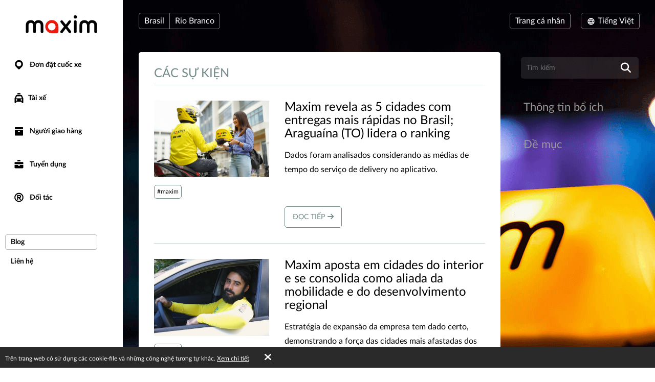

--- FILE ---
content_type: text/html; charset=UTF-8
request_url: https://taximaxim.com/br/vi-vn/10329-riu-branku/blog/
body_size: 7736
content:
    <!DOCTYPE html>
    <html lang="vi-VN" >
    <head>
        <meta charset="UTF-8">
        <meta name="viewport" content="width=device-width, initial-scale=1, maximum-scale=5">
        <meta name="facebook-domain-verification" content="drrei14mj79cj3owo51acqbfoe4ezq" />        <meta name="csrf-param" content="_csrf">
<meta name="csrf-token" content="h9jlwGhsfqk-WWwkk80QddOEN4pvSR9OLVvRWT-0eZzK646FEUEO4UoRJRaq_H0NlNxT8AgdW2N9bIUqWIQs7g==">
        <title>Blog</title>
        <link rel="apple-touch-icon" sizes="180x180" href="/favicon180x180.png">
        <link rel="icon" type="image/png" sizes="32x32" href="/favicon32x32.png">
        <link rel="icon" type="image/png" sizes="192x192" href="/favicon192x192.png">
                <!-- Google Tag Manager -->
        <script>(function(w,d,s,l,i){w[l]=w[l]||[];w[l].push({'gtm.start':
                    new Date().getTime(),event:'gtm.js'});var f=d.getElementsByTagName(s)[0],
                j=d.createElement(s),dl=l!='dataLayer'?'&l='+l:'';j.async=true;j.src=
                'https://www.googletagmanager.com/gtm.js?id='+i+dl;f.parentNode.insertBefore(j,f);
            })(window,document,'script','dataLayer','GTM-K3BC4KQ');</script>
        <!-- End Google Tag Manager -->
                <script type="application/ld+json">{"@context":"https://schema.org","@type":"BreadcrumbList","itemListElement":[{"@type":"ListItem","position":0,"name":"Blog","item":""}]}</script>        <meta name="description" content="Những bản tin từ công ty dịch vụ đặt xe Maxim. Phân tích thị trường taxi. Bình luận từ các chuyên gia. Thông tin dành cho các nhà báo.">
<link type="font/woff2" href="/fonts/lato2/Lato-Regular.woff2" rel="preload" as="font" crossorigin>
<link type="font/woff2" href="/fonts/lato2/Lato-Bold.woff2" rel="preload" as="font" crossorigin>
<link href="https://taximaxim.com/br/vi-vn/post/index/" rel="canonical">
<link href="/assets/all-d6d0e5211907ec943a7802b0f5f52576.css?v=1762320557" rel="preload" as="style" onload="this.rel=&#039;stylesheet&#039;">
<link href="/css/cookie.css?v=1689660240" rel="stylesheet">
<link type="text/css" href="/assets/6e3b4ef9/css/all.min.css?v=1763615097" rel="preload" as="style" onload="this.rel=&#039;stylesheet&#039;">
<link type="text/css" href="/assets/5975d973/flag-png.css?v=1763615097" rel="preload" as="style" onload="this.rel=&#039;stylesheet&#039;">    </head>
    <body data-env="prod" class="b-text-page lang-vi-VN country-br">
            <!-- Google Tag Manager (noscript) -->
    <noscript><iframe src="https://www.googletagmanager.com/ns.html?id=GTM-K3BC4KQ"
                      height="0" width="0" style="display:none;visibility:hidden"></iframe></noscript>
    <!-- End Google Tag Manager (noscript) -->
        <div class="b-container"><div class="b-top-plate"><div id="mobile-top-menu"><button type="button" class="m-menu-opener js-menu-toggle" aria-label="burger"><i class="fa fas fa-bars"></i></button><div id="link-to-work"><a href="https://taxseepro.com/?app=maxim&amp;intl=vi-VN&amp;b=10329&amp;utm_content=taximaxim&amp;utm_source=taximaxim" rel="noopener" onclick="return yii.app.analytics.reachGoal(&quot;link-to-work&quot;)" target="_blank">Hãy làm việc với dịch vụ</a></div><div class="m-logo"><a href="/br/vi-vn/10329-rio+branco/order-a-taxi-online" title="logo"></a></div></div></div><div class="b-sidebar"><div class="m-content"><a href="/br/vi-vn/10329-rio+branco/order-a-taxi-online"><div class="b-logo b-logo---vi-VN b-logo----country-br"></div></a><ul class="b-main-menu"><li><a href="/br/vi-vn/10329-rio+branco/order-a-taxi-online"><span class="b-sidebar-icon"><svg xmlns="http://www.w3.org/2000/svg" width="24" height="24" viewBox="0 -250 950 1000"><path fill="currentColor" d="M708-43q48 49 72 109.5T804 190t-24 122.5T708 420L535 593q-26 26-60 26-32 0-57-25-42-44-86-87.5T245 420q-48-48-72-107.5T149 190q0-66 26-125.5T245.5-40t104-72T477-139q63 0 123 24t108 72zM341 319q56 56 133 56 38 0 72-14.5t60-40 41-60 15-74.5q0-39-15-73t-40.5-59.5-59.5-40T474-1q-38 0-72 15t-60 40.5-41.5 59.5-15.5 72q0 36 14 71t42 62z"/></svg></span> Đơn đặt cuốc xe</a></li><li class="m-driver"><a href="/br/vi-vn/10329-rio+branco/driver/"><span class="b-sidebar-icon"><svg xmlns="http://www.w3.org/2000/svg" width="24" height="24" viewBox="0 -230 950 1000"><path fill="currentColor" d="M542-140q27 0 45.5 17T606-79v53H344v-53q0-27 19.5-44t46.5-17h132zM233 287h486l-77-164H309zm596 329q0 29-18.5 45.5T765 678t-47-16.5-20-45.5v-41H254v41q0 29-20 45.5T188 678q-28 0-47-16.5T122 616V287L232 48q7-12 19-19.5t25-7.5h393q16 0 30 5t22 22l108 239v329zM277 363q-24 0-41 17t-17 43q0 25 17 42t41 17q25 0 42.5-17t17.5-42q0-26-17.5-43T277 363zm397 0q-25 0-42.5 17T614 423q0 25 17.5 42t42.5 17 42.5-17 17.5-42q0-26-17.5-43T674 363z"/></svg></span>Tài xế</a></li><li class="m-courier"><a href="/br/vi-vn/10329-rio+branco/courier/"><span class="b-sidebar-icon"><svg xmlns="http://www.w3.org/2000/svg" width="24" height="24"><g fill="currentColor"><path d="M4.8 20.574a.85.85 0 0 1-.8-.768V9.84a.849.849 0 0 1 .8-.768h14.4a.838.838 0 0 1 .8.768v9.966a.838.838 0 0 1-.8.768zM10 12a1 1 0 0 0 1 1h2a1 1 0 0 0 1-1 1 1 0 0 0-1-1h-2a1 1 0 0 0-1 1zM4.8 8a.86.86 0 0 1-.8-.8V4.8a.86.86 0 0 1 .8-.8h14.4a.86.86 0 0 1 .8.8v2.4a.86.86 0 0 1-.8.8z"/><path fill="none" d="M0 0h24v24H0z"/></g></svg></span> Người giao hàng</a></li><li class="m-vacancy"><a href="/br/vi-vn/10329-rio+branco/vacancy/"><span class="b-sidebar-icon"><svg xmlns="http://www.w3.org/2000/svg" width="24" height="24" viewBox="0 -275 950 1000"><path fill="currentColor" d="M121 263h267v67h172v-67h269v213q0 28-20.5 44.5T762 537H187q-27 0-46.5-16.5T121 476V263zm0-56V85q0-28 19.5-44.5T187 24h575q26 0 46.5 16.5T829 85v122H121zm419-346q28 0 46.5 17.5T605-77v53H344v-53q0-27 19.5-44.5T410-139h130z"/></svg></span> Tuyển dụng</a></li><li class="m-franchise"><a href="/br/vi-vn/10329-rio+branco/partner/"><span class="b-sidebar-icon"><svg xmlns="http://www.w3.org/2000/svg" width="24" height="24" viewBox="0 -250 949 1000"><path fill="currentColor" d="M453 290h-40v106q0 17-12 28t-30 11q-19 0-31.5-11T327 396q1-84 1-166t1-166q0-20 13-28t30-8h145q27 0 51 10.5T609.5 67t28 42 10.5 51q0 42-25 76t-63 47l67 82q11 13 11 27 0 19-13.5 31.5T593 436q-19 0-31-15zm64-81q18 0 31.5-14t13.5-34q0-18-13.5-32.5T517 114H413v95h104zm-43-348q78 0 145 28.5T736-31q51 50 79.5 117T844 231q0 76-28.5 142.5T736 491q-50 50-117 79t-145 29q-76 0-143-29t-116-79q-51-51-80-117.5T106 231q0-78 29-145t80-117q49-51 116-79.5T474-139zM675 30q-38-38-89.5-60.5T474-53q-58 0-109.5 22.5T275 30q-39 38-60.5 89.5T193 231q0 58 21.5 109.5T275 431q38 38 89.5 60T474 513q60 0 111.5-22t89.5-60q39-39 61-90.5T758 231q0-60-22-111.5T675 30z"/></svg></span> Đối tác</a></li></ul><ul class="b-sub-menu"><li class="s-active"><a href="/br/vi-vn/10329-rio+branco/blog/">Blog</a></li><li><a href="/br/vi-vn/10329-rio+branco/contacts/">Liên hệ</a></li></ul><ul class="b-cabinet-enter-links"><li><a href="https://client-latam.taximaxim.com/vi-VN/?country=br" target="_blank" rel="noopener">Trang cá nhân khách hàng<span class="b-sidebar-icon"><svg xmlns="http://www.w3.org/2000/svg" width="18" height="18" viewBox="0 -275 950 1000"><path fill="currentColor" d="M409-38q-18-17-17-41t18-41 41-19 42 17l268 268q10 10 16 20.5t6 24.5q0 11-4.5 21T766 230L495 500q-17 18-41 17t-42-18q-17-18-18-42t16-41l168-168H226q-25 0-41-18t-16-41q0-25 16-42.5t41-17.5h349z"/></svg></span></a></li><li><a href="https://driver-latam.taxsee.com/vi-VN" target="_blank" rel="noopener">Trang cá nhân tài xế<span class="b-sidebar-icon"><svg xmlns="http://www.w3.org/2000/svg" width="18" height="18" viewBox="0 -275 950 1000"><path fill="currentColor" d="M409-38q-18-17-17-41t18-41 41-19 42 17l268 268q10 10 16 20.5t6 24.5q0 11-4.5 21T766 230L495 500q-17 18-41 17t-42-18q-17-18-18-42t16-41l168-168H226q-25 0-41-18t-16-41q0-25 16-42.5t41-17.5h349z"/></svg></span></a></li></ul></div><div class="m-overlay js-menu-toggle"></div></div><div class="b-main"><div class="b-header"><div class="header-row"><div class="column location"><div class="country-drop-down btn-group"><button id="cdd-w0" class="btn dropdown-toggle" data-toggle="dropdown">Brasil <span class="caret"></span></button><ul id="cdd-items-w0" class="dropdown-menu"><li><a class="country " href="/ar/vi-VN/10703-mendoza/order-a-taxi-online" tabindex="-1"><i class="flag-png flag-png-xs flag-png-ar"></i>Argentina</a></li><li><a class="country " href="/az/vi-VN/1872-baku/order-a-taxi-online" tabindex="-1"><i class="flag-png flag-png-xs flag-png-az"></i>Azerbaijan</a></li><li><a class="country " href="/bd/vi-VN/10142-franca/order-a-taxi-online" tabindex="-1"><i class="flag-png flag-png-xs flag-png-bd"></i>Bangladesh</a></li><li><a class="country  active" href="/br/vi-VN/10329-rio+branco/order-a-taxi-online" tabindex="-1"><i class="flag-png flag-png-xs flag-png-br"></i>Brasil</a></li><li><a class="country " href="/kh/vi-VN/13806-phnom+penh/order-a-taxi-online" tabindex="-1"><i class="flag-png flag-png-xs flag-png-kh"></i>Campuchia</a></li><li><a class="country " href="/co/vi-VN/11573-monteria/order-a-taxi-online" tabindex="-1"><i class="flag-png flag-png-xs flag-png-co"></i>Colombia</a></li><li><a class="country " href="/do/vi-VN/15145-san+pedro+de+macoris/order-a-taxi-online" tabindex="-1"><i class="flag-png flag-png-xs flag-png-do"></i>Cộng hòa Dominic</a></li><li><a class="country " href="/id/vi-VN/2093-jakarta/order-a-taxi-online" tabindex="-1"><i class="flag-png flag-png-xs flag-png-id"></i>Indonesia</a></li><li><a class="country " href="/kz/vi-VN/109-petropavlovsk/order-a-taxi-online" tabindex="-1"><i class="flag-png flag-png-xs flag-png-kz"></i>Kazakhstan</a></li><li><a class="country " href="/kg/vi-VN/3785-bishkek/order-a-taxi-online" tabindex="-1"><i class="flag-png flag-png-xs flag-png-kg"></i>Kyrgyzstan</a></li><li><a class="country " href="/la/vi-VN/14395-vientiane/order-a-taxi-online" tabindex="-1"><i class="flag-png flag-png-xs flag-png-la"></i>Lào</a></li><li><a class="country " href="/my/vi-VN/3830-kuantan/order-a-taxi-online" tabindex="-1"><i class="flag-png flag-png-xs flag-png-my"></i>Malaysia</a></li><li><a class="country " href="/za/vi-VN/2981-cape+town/order-a-taxi-online" tabindex="-1"><i class="flag-png flag-png-xs flag-png-za"></i>Nam Phi</a></li><li><a class="country " href="/pe/vi-VN/7944-chimbote/order-a-taxi-online" tabindex="-1"><i class="flag-png flag-png-xs flag-png-pe"></i>Peru</a></li><li><a class="country " href="/ph/vi-VN/7513-cebu/order-a-taxi-online" tabindex="-1"><i class="flag-png flag-png-xs flag-png-ph"></i>Philippines</a></li><li><a class="country " href="/tj/vi-VN/10142-franca/order-a-taxi-online" tabindex="-1"><i class="flag-png flag-png-xs flag-png-tj"></i>Tajikistan</a></li><li><a class="country " href="/tz/vi-VN/14690-dodoma/order-a-taxi-online" tabindex="-1"><i class="flag-png flag-png-xs flag-png-tz"></i>Tanzania</a></li><li><a class="country " href="/th/vi-VN/9335-chiang+mai/order-a-taxi-online" tabindex="-1"><i class="flag-png flag-png-xs flag-png-th"></i>Thái Lan</a></li><li><a class="country " href="/uz/vi-VN/2744-tashkent/order-a-taxi-online" tabindex="-1"><i class="flag-png flag-png-xs flag-png-uz"></i>Uzbekistan</a></li><li><a class="country " href="/vu/vi-VN/14939-port+vila/order-a-taxi-online" tabindex="-1"><i class="flag-png flag-png-xs flag-png-vu"></i>Vanuatu</a></li><li><a class="country " href="/vn/vi-VN/8428-da+nang/order-a-taxi-online" tabindex="-1"><i class="flag-png flag-png-xs flag-png-vn"></i>Việt Nam</a></li></ul></div><button id="w2" class="city-select-btn js-modal-open btn" data-id="city-choose" data-url="/br/vi-vn/10329-rio+branco/site/ajax-cities/?from=post%2Findex">Rio Branco</button></div><div class="column language"><a id="choice-cabinet-button" class="btn" href="#" data-content="&lt;a class=&quot;btn-link&quot; href=&quot;https://client-latam.taximaxim.com/vi-VN/?country=br&quot; rel=&quot;noopener&quot; target=&quot;_blank&quot;&gt;Khách hàng&lt;/a&gt;&lt;a class=&quot;btn-link&quot; href=&quot;https://driver-latam.taxsee.com/vi-VN&quot; rel=&quot;noopener&quot; target=&quot;_blank&quot;&gt;Tài xế&lt;/a&gt;" data-placement="bottom" data-toggle="popover">Trang cá nhân</a><div class="language-drop-down btn-group"><button id="w3" class="btn dropdown-toggle" data-toggle="dropdown"><span class="icon"><svg xmlns="http://www.w3.org/2000/svg" width="18" height="18" viewBox="0 30 950 1000"><path fill="currentColor" d="M475 156q77 0 144 29t117 80q51 51 79.5 117T844 526q0 75-28.5 142T736 786q-50 51-117 79.5T475 894q-76 0-143-28.5T214 786q-50-51-79-118t-29-142q0-78 29-144t79-117q51-51 118-80t143-29zM202 602h111q-6-37-6-76 0-21 1.5-39.5T313 449H202q-5 19-7.5 38t-2.5 39 2.5 38.5T202 602zm184 0h180q2-19 3-37.5t1-38.5q0-21-1-40t-3-37H386q-2 18-4 37t-2 40q0 20 2 38.5t4 37.5zm251 0h110q6-19 8.5-37.5T758 526t-2.5-39-8.5-38H637q2 19 3.5 37.5T642 526q0 20-1.5 38.5T637 602zm80 73h-92q-5 18-10 34t-11 32q-5 14-10.5 24.5T582 787q53-21 93-61 11-11 21.5-24.5T717 675zm-166 0H400q3 11 6.5 20.5T414 714q13 33 28.5 56t32.5 37q17-14 33-37t28-56q5-9 8-18.5t7-20.5zm-225 0h-91q8 13 18 26.5t22 24.5q42 41 93 61-5-11-11-21.5T346 741q-5-16-11-32t-9-34zm-91-299h91q3-18 9-35t11-31q5-13 11-24.5t11-22.5q-26 11-49.5 26.5T275 325q-12 11-22 24t-18 27zm165 0h151q-4-11-7-21t-8-18q-12-33-28-56t-33-37q-17 14-32.5 37T414 337q-4 8-7.5 18t-6.5 21zm225 0h92q-10-14-20.5-27T675 325q-20-20-43.5-35.5T582 263q6 11 11.5 22.5T604 310q6 14 11 31t10 35z"/></svg></span> Tiếng Việt <span class="caret"></span></button><ul id="w4" class="dropdown-menu-right dropdown-menu"><li><a href="/br/ar-sa/10329-riu-branku/blog/" rel="alternate" hreflang="ar-SA" lang="ar-SA" tabindex="-1">العربية</a></li><li><a href="/br/az/10329-riu-branku/blog/" rel="alternate" hreflang="az" lang="az" tabindex="-1">Azərbaycan dili</a></li><li><a href="/br/bg/10329-riu-branku/blog/" rel="alternate" hreflang="bg" lang="bg" tabindex="-1">Български</a></li><li><a href="/br/bn-bd/10329-riu-branku/blog/" rel="alternate" hreflang="bn-BD" lang="bn-BD" tabindex="-1">বাংলা</a></li><li><a href="/br/en/10329-riu-branku/blog/" rel="alternate" hreflang="en" lang="en" tabindex="-1">English</a></li><li><a href="/br/es/10329-riu-branku/blog/" rel="alternate" hreflang="es-ES" lang="es-ES" tabindex="-1">Español</a></li><li><a href="/br/fr/10329-riu-branku/blog/" rel="alternate" hreflang="fr" lang="fr" tabindex="-1">Français</a></li><li><a href="/br/hy/10329-riu-branku/blog/" rel="alternate" hreflang="hy" lang="hy" tabindex="-1">Հայերեն</a></li><li><a href="/br/id/10329-riu-branku/blog/" rel="alternate" hreflang="id-ID" lang="id-ID" tabindex="-1">Bahasa Indonesia</a></li><li><a href="/br/ka/10329-riu-branku/blog/" rel="alternate" hreflang="ka" lang="ka" tabindex="-1">ქართული</a></li><li><a href="/br/kk/10329-riu-branku/blog/" rel="alternate" hreflang="kk" lang="kk" tabindex="-1">Қазақ тілі</a></li><li><a href="/br/km-kh/10329-riu-branku/blog/" rel="alternate" hreflang="km-KH" lang="km-KH" tabindex="-1">ខ្មែរ</a></li><li><a href="/br/lo-la/10329-riu-branku/blog/" rel="alternate" hreflang="lo-LA" lang="lo-LA" tabindex="-1">ພາສາລາວ</a></li><li><a href="/br/ms-my/10329-riu-branku/blog/" rel="alternate" hreflang="ms-MY" lang="ms-MY" tabindex="-1">Bahasa Melayu</a></li><li><a href="/br/pt-br/10329-riu-branku/blog/" rel="alternate" hreflang="pt-BR" lang="pt-BR" tabindex="-1">Português (Brasileiro)</a></li><li><a href="/br/ru/10329-riu-branku/blog/" rel="alternate" hreflang="ru" lang="ru" tabindex="-1">Русский</a></li><li><a href="/br/sw-tz/10329-riu-branku/blog/" rel="alternate" hreflang="sw-TZ" lang="sw-TZ" tabindex="-1">Kiswahili</a></li><li><a href="/br/tg/10329-riu-branku/blog/" rel="alternate" hreflang="tg" lang="tg" tabindex="-1">Тоҷикӣ</a></li><li><a href="/br/th/10329-riu-branku/blog/" rel="alternate" hreflang="th-TH" lang="th-TH" tabindex="-1">ไทย</a></li><li><a href="/br/tr/10329-riu-branku/blog/" rel="alternate" hreflang="tr" lang="tr" tabindex="-1">Türkçe</a></li><li><a href="/br/uz/10329-riu-branku/blog/" rel="alternate" hreflang="uz" lang="uz" tabindex="-1">O&#039;zbek tili</a></li><li><a class="active" href="/br/vi-vn/10329-riu-branku/blog/" rel="alternate" hreflang="vi-VN" lang="vi-VN" tabindex="-1">Tiếng Việt</a></li><li><a href="/br/zh-cn/10329-riu-branku/blog/" rel="alternate" hreflang="zh-CN" lang="zh-CN" tabindex="-1">简体中文</a></li></ul></div></div></div></div><div class="b-main-content"><div class="b-blog b-blog-item-list"><div class="b-blog-content"><h1 class="m-tag-header">
            Các sự kiện                    </h1><div id="w0" class="b-blog-list"><div data-key="2910"><div class="m-blog-item    "><div class="m-data"><a href="/br/vi-vn/10329-rio+branco/blog/2025/10/2910-maxim-revela-as-5-cidades-com-entregas-mais-rapidas-no-brasil-araguaina-to-lidera-o-ranking/"><img class="m-img" src="/u/post/2910/cover/b140f232501cf084d5bfda4240d85802.jpg" alt="Maxim revela as 5 cidades com entregas mais rápidas no Brasil; Araguaína (TO) lidera o ranking"></a><div><a class="b-blog-item-tag" href="/br/vi-vn/10329-rio+branco/blog/?tag=%23maxim">#maxim</a></div></div><div class="m-text"><h2><a href="/br/vi-vn/10329-rio+branco/blog/2025/10/2910-maxim-revela-as-5-cidades-com-entregas-mais-rapidas-no-brasil-araguaina-to-lidera-o-ranking/">Maxim revela as 5 cidades com entregas mais rápidas no Brasil; Araguaína (TO) lidera o ranking</a></h2><div class="m-blog-text"><p>Dados foram analisados considerando as médias de tempo do serviço de delivery no aplicativo. </p><br></div><div><a class="m-more" href="/br/vi-vn/10329-rio+branco/blog/2025/10/2910-maxim-revela-as-5-cidades-com-entregas-mais-rapidas-no-brasil-araguaina-to-lidera-o-ranking/">Đọc tiếp<i class="fa fa-arrow-right"></i></a></div></div></div></div><div data-key="2909"><div class="m-blog-item    "><div class="m-data"><a href="/br/vi-vn/10329-rio+branco/blog/2025/10/2909-maxim-aposta-em-cidades-do-interior-e-se-consolida-como-aliada-da-mobilidade-e-do-desenvolvimento-regional/"><img class="m-img" src="/u/post/2909/cover/621cfcdd17e131f089623a57f1b383f7.jpg" alt="Maxim aposta em cidades do interior e se consolida como aliada da mobilidade e do desenvolvimento regional"></a><div><a class="b-blog-item-tag" href="/br/vi-vn/10329-rio+branco/blog/?tag=%23maxim">#maxim</a></div></div><div class="m-text"><h2><a href="/br/vi-vn/10329-rio+branco/blog/2025/10/2909-maxim-aposta-em-cidades-do-interior-e-se-consolida-como-aliada-da-mobilidade-e-do-desenvolvimento-regional/">Maxim aposta em cidades do interior e se consolida como aliada da mobilidade e do desenvolvimento regional</a></h2><div class="m-blog-text"><p>Estratégia de expansão da empresa tem dado certo, demonstrando a força das cidades mais afastadas dos maiores centros urbanos brasileiros.</p><br></div><div><a class="m-more" href="/br/vi-vn/10329-rio+branco/blog/2025/10/2909-maxim-aposta-em-cidades-do-interior-e-se-consolida-como-aliada-da-mobilidade-e-do-desenvolvimento-regional/">Đọc tiếp<i class="fa fa-arrow-right"></i></a></div></div></div></div><div data-key="2851"><div class="m-blog-item    "><div class="m-data"><a href="/br/vi-vn/10329-rio+branco/blog/2025/09/2851-maxim-realiza-acoes-educativas-durante-a-semana-nacional-do-transito-em-araguaina-e-santarem/"><img class="m-img" src="/u/post/2851/cover/38cbd678cabaaba296d1d131c97c4729.jpg" alt="Maxim realiza ações educativas durante a Semana Nacional do Trânsito em Araguaína e Santarém"></a><div><a class="b-blog-item-tag" href="/br/vi-vn/10329-rio+branco/blog/?tag=%23maxim">#maxim</a></div></div><div class="m-text"><h2><a href="/br/vi-vn/10329-rio+branco/blog/2025/09/2851-maxim-realiza-acoes-educativas-durante-a-semana-nacional-do-transito-em-araguaina-e-santarem/">Maxim realiza ações educativas durante a Semana Nacional do Trânsito em Araguaína e Santarém</a></h2><div class="m-blog-text"><p>Ações incluíram palestras, aulas práticas, mesas redondas e blitz educativa, tanto para motoristas quanto passageiros.</p><br></div><div><a class="m-more" href="/br/vi-vn/10329-rio+branco/blog/2025/09/2851-maxim-realiza-acoes-educativas-durante-a-semana-nacional-do-transito-em-araguaina-e-santarem/">Đọc tiếp<i class="fa fa-arrow-right"></i></a></div></div></div></div><ul class="app-pager"><li class="prev disabled"><span>&laquo;</span></li><li class="active"><a href="/br/vi-vn/10329-riu-branku/blog/?page=1&amp;per-page=3" data-page="0">1</a></li><li><a href="/br/vi-vn/10329-riu-branku/blog/?page=2&amp;per-page=3" data-page="1">2</a></li><li><a href="/br/vi-vn/10329-riu-branku/blog/?page=3&amp;per-page=3" data-page="2">3</a></li><li><a href="/br/vi-vn/10329-riu-branku/blog/?page=4&amp;per-page=3" data-page="3">4</a></li><li><a href="/br/vi-vn/10329-riu-branku/blog/?page=5&amp;per-page=3" data-page="4">5</a></li><li class="next"><a href="/br/vi-vn/10329-riu-branku/blog/?page=2&amp;per-page=3" data-page="1">&raquo;</a></li></ul></div></div><div class="b-blog-sidebar"><form action="/br/vi-vn/10329-rio+branco/blog/search/" class="m-search"><input type="text" name="q" placeholder="Tìm kiếm"><button type="submit" aria-label="search"><i class="fa fa-search fa-lg"></i></button></form><h3 class="b-blog-sidebar-content"><a href="/br/vi-vn/10329-rio+branco/post/useful/">Thông tin bổ ích</a></h3><h3>Đề mục</h3><ul class="m-tag-list"></ul></div></div></div><ul class="b-social"></ul><div class="footer"><div class="copyright-block">
                            © 2003&ndash;2025 Dịch vụ Maxim.                    </div><div class="legal-block"><a href="https://legal.taximaxim.com/?country=BR&amp;city=10329&amp;intl=vi-VN&amp;ref=https%3A%2F%2Ftaximaxim.com%2Fbr%2Fvi-vn%2F10329-riu-branku%2Fblog%2F">Thông tin pháp lý</a></div></div></div></div><div class="b-modal" data-id="offer-modal"><div class="m-body"></div></div><div class="b-modal" data-id="tariff-modal" id="tariff-modal"><div class="m-body"></div></div><div class="b-modal" data-id="reglament"><div class="m-body"></div></div><div class="b-modal" data-id="video-lessons"><div class="m-body"></div></div>    <div id="cookie-policy"><span>Trên trang web có sử dụng các cookie-file và những công nghệ tương tự khác. <a href="https://legal.taximaxim.com/privacy/?country=BR&amp;city=10329&amp;intl=vi-VN&amp;ref=https%3A%2F%2Ftaximaxim.com%2Fbr%2Fvi-vn%2F10329-riu-branku%2Fblog%2F" target="_blank">Xem chi tiết</a><a id="accept-cookie" href="#">Được</a></span></div><div class="b-modal" data-id="city-choose" data-url="/br/vi-vn/10329-rio+branco/site/ajax-cities/?from=post%2Findex" data-once="1">
    <div class="m-body m-city-modal-body">
            </div>
</div>
<script src="/assets/all-e4aa03f43099f42f5d5b8e4abc448114.js?v=1754980139"></script>
<script src="/js/cookie.js?v=1689660240"></script>    </body>
    </html>
